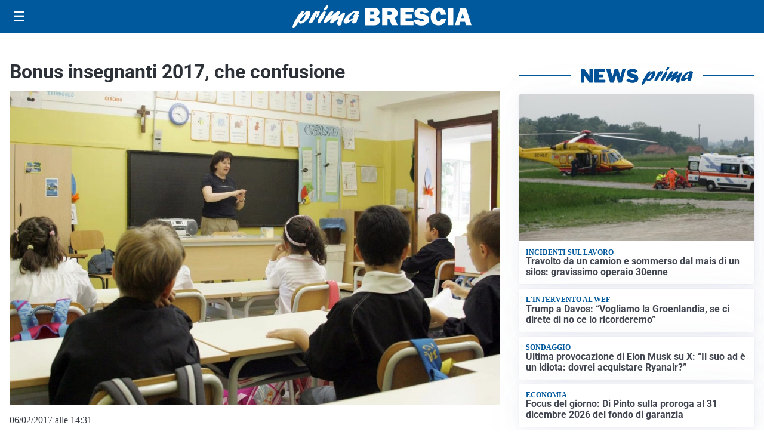

--- FILE ---
content_type: text/html; charset=utf8
request_url: https://primabrescia.it/media/my-theme/widgets/list-posts/sidebar-idee-e-consigli.html?ts=29484207
body_size: 537
content:
<div class="widget-title"><span>Idee e consigli</span></div>
<div class="widget-sidebar-featured-poi-lista">
            
                    <article class="featured">
                <a href="https://primabrescia.it/rubriche/idee-e-consigli/easy-quizzz-il-simulatore-leader-in-italia-per-lesame-agente-immobiliare/">
                                            <figure><img width="480" height="300" src="https://primabrescia.it/media/2026/01/Easy-Quizzz-480x300.png" class="attachment-thumbnail size-thumbnail wp-post-image" alt="Easy Quizzz: il simulatore leader in Italia per l’esame agente immobiliare" loading="lazy" sizes="(max-width: 480px) 480px, (max-width: 1024px) 640px, 1280px" decoding="async" /></figure>
                                        <div class="post-meta">
                                                <h3>Easy Quizzz: il simulatore leader in Italia per l’esame agente immobiliare</h3>
                    </div>
                </a>
            </article>
                    
                    <article class="compact">
                <a href="https://primabrescia.it/rubriche/idee-e-consigli/iperal-festeggia-40-anni-crescita-territorio-e-uno-sguardo-al-futuro/">
                    <div class="post-meta">
                                                    <span class="lancio">40 ANNI SPESI BENE</span>
                                                <h3>Iperal festeggia 40 anni: crescita, territorio e uno sguardo al futuro</h3>
                    </div>
                </a>
            </article>
            </div>

<div class="widget-footer"><a role="button" href="/idee-e-consigli/" class="outline widget-more-button">Altre notizie</a></div>

--- FILE ---
content_type: image/svg+xml
request_url: https://format.netweek.it/media/loghi/business-pmi.svg
body_size: 98915
content:
<svg xmlns="http://www.w3.org/2000/svg" xmlns:xlink="http://www.w3.org/1999/xlink" width="1922" height="902" viewBox="0 0 1922 902">
  <image id="Livello_1" data-name="Livello 1" width="1921" height="902" xlink:href="[data-uri]"/>
</svg>
